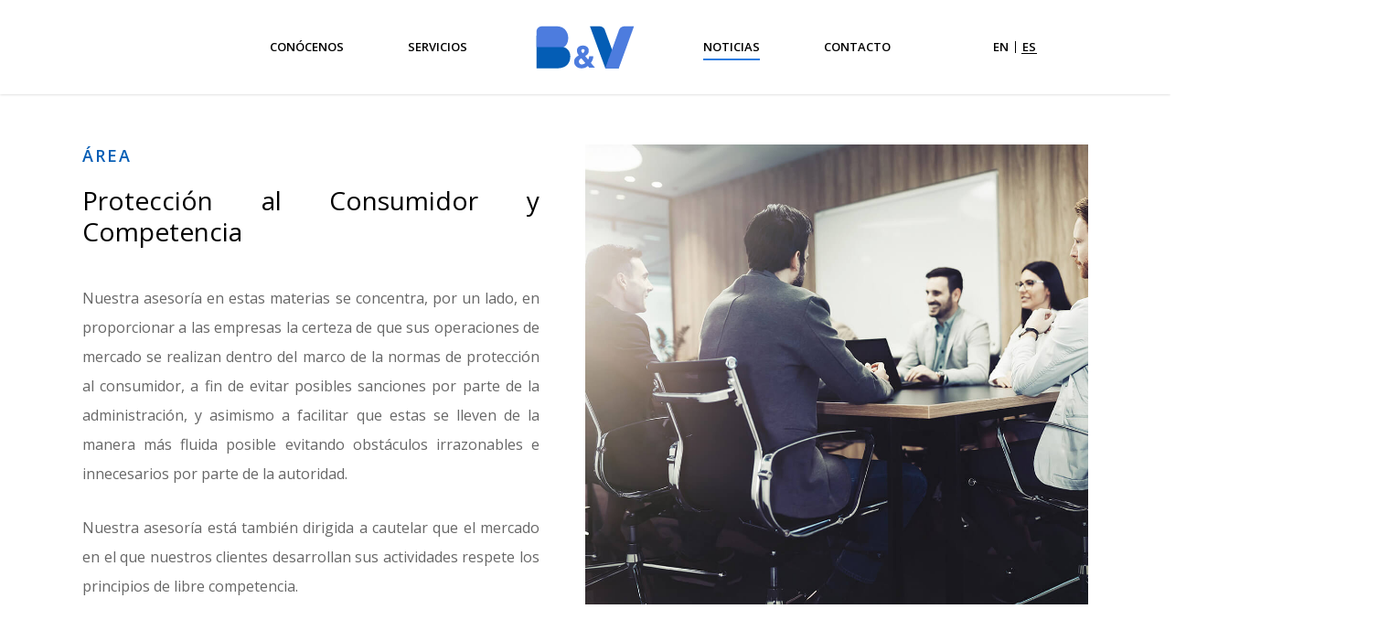

--- FILE ---
content_type: text/css
request_url: https://www.bvconsulting.pe/wp-content/themes/salient-child/style.css?ver=1768948895
body_size: 6510
content:
/*
Theme Name: Salient Child Theme
Theme URI: http: //mysite.com/
Description: This is a custom child theme for Salient
Author: My Name
Author URI: http: //mysite.com/
Template: salient
Version: 0.1
*/

.flex {
    display: flex;
    display: -webkit-flex;
    flex-wrap: wrap;
    -ms-flex-wrap: wrap;
    -webkit-flex-wrap: wrap;
}

.flex.nowrap {
    flex-wrap: nowrap;
    -ms-flex-wrap: nowrap;
    -webkit-flex-wrap: nowrap
}

.flex.separados {
    justify-content: space-between;
    -webkit-justify-content: space-between
}

.flex.separadosEntreSi {
    justify-content: space-around;
    -webkit-justify-content: space-around
}

.flex.centrado-horizontal {
    justify-content: center;
    -webkit-justify-content: center
}

.flex.align-left {
    justify-content: flex-start;
    -webkit-justify-content: flex-start
}

.flex.align-right {
    justify-content: flex-end;
    -webkit-justify-content: flex-end
}

.flex.centrado-vertical {
    align-items: center;
    -webkit-align-items: center;
    align-content: center;
    -webkit-align-content: center
}

.flex.arriba-vertical {
    align-items: flex-start;
    -webkit-align-items: flex-start
}

.flex.abajo-vertical {
    align-items: flex-end;
    -webkit-align-items: flex-end
}

.flex.y-direccion {
    -ms-flex-direction: column;
    -webkit-flex-direction: column;
    flex-direction: column
}

.post-area.featured_img_left .article-content-wrap .post-content-wrap {
    padding: 1% 0 1% 3.5%;
}

article.post .post-content .entry-title {
    margin-bottom: 25px;
    font-size: 34px;
    line-height: 1.25;
}

.post-area.featured_img_left #pagination {
    padding-left: 5px;
    margin-top: 45px;
}

body {
    font-family: 'Open Sans', sans-serif !important;
}

.wpb_row .row-bg-wrap .row-bg-overlay {
    backface-visibility: visible;
}

p {
    -webkit-font-smoothing: subpixel-antialiased;
}

@media only screen and (min-width: 1000px) {
    header#top .container {
        max-width: 1180px;
    }
}

.clearfix:after {
    content: "";
    clear: both;
    visibility: hidden;
    height: 0;
    display: block;
}

/* TITLES INTERNAL */

.title_internal_section h3 {
    position: relative;
    text-align: center;
    color: #000000;
    font-size: 36px !important;
    font-family: 'Open Sans', sans-serif !important;
    font-weight: 400 !important;
    margin-bottom: 30px !important;
}

.title_internal_section h3:after {
    content: "";
    position: absolute;
    width: 74px;
    height: 3px;
    left: 50%;
    margin-left: -37px;
    background: #045db5;
    bottom: -22px;
}

/* HOME */

.section_block_02_home h2 {
    font-family: 'Open Sans', sans-serif !important;
    font-size: 40px;
    font-weight: 700;
    text-transform: none;
}

.section_block_02_home p {
    font-size: 18px;
}

/* SERVICIO */

.content_image_service img {
    display: block;
    margin: 0 auto;
}

.content_image_service h4 {
    font-family: 'Open Sans', sans-serif !important;
    font-size: 19px !important;
    font-weight: 400 !important;
    margin: 15px 0px;
}

.content_image_service h4 a {
    color: #444444;
}

.content_image_service h4 a:hover {
    color: #045db5;
}

.content_image_service p {
    font-family: 'Open Sans', sans-serif !important;
    font-size: 15px;
    line-height: 1.5;
    color: #646464;
}

body[data-button-style*="slightly_rounded"] #pagination a {
    font-weight: 600 !important;
}

.content_link_read_more {
    margin-top: 10px;
}

.content_link_read_more a:hover {
    text-decoration: underline;
}

.custom_row_grid {
    margin: 0px !important;
    padding: 0px;
}

.custom_row_grid li {
    float: left;
    width: 33.333%;
    list-style: none !important;
    padding: 25px 35px;
    font-size: 18px;
    font-weight: 300;
    line-height: 25px;
    position: relative;
}

.custom_row_grid li:before {
    content: "• ";
    color: #FFFFFF;
    position: absolute;
    left: 0px;
    font-size: 25px;
}

.item_list_sub_service {
    border-bottom: solid 1px rgba(255, 255, 255, 0.1);
}

.col_50 {
    float: left;
    width: 50%;
}

.padding_right {
    padding-right: 50px;
}

.single-servicio #alliances {
    margin-top: 0px !important;
    margin-bottom: 0px !important;
}

.single-servicio .container-wrap {
    margin-top: 0px;
    padding-bottom: 10px;
    padding-top: 55px;
}

.divider_height {
    width: 100%;
    float: left;
    height: 80px;
}

.equal_cols_custom {
    display: table;
}

.content_exceprt_service {
    display: table-cell;
    vertical-align: middle;
    font-size: 25px;
    font-weight: 400;
    color: #000000;
}

#list_services {
    margin-right: 0 !important;
    margin-bottom: 30px;
}

#wrapper_list_services {
}

#wrapper_list_services .vc_col-sm-4 {
    width: 33.3%;
    margin-left: 0 !important;
}

#wrapper_list_services .vc_col-sm-3 {
    width: 25%;
    margin-right: 0 !important;
}

.margin_section_title_internal {
    margin-top: 130px;
    margin-bottom: 85px !important;
}

.line_separator_full {
    border-top: solid 1px #E6E6E6;
    height: 68px;
    float: left;
    width: 100%;
}

.wrapper_btn_more_services {
    margin-bottom: 84px !important;
}

.margin_title_section_home {
    margin-top: 119px;
    margin-bottom: 90px !important;
}

/* CONOCENOS */

.wrapper_distingue .wpb_text_column {
    text-align: center;
}

#alliances,
#customers {
    padding-top: 65px !important;
    padding-bottom: 65px !important;
}

#alliances,
#customers {
    color: #FFFFFF;
}

.heading_h6_h3_blue h3,
.heading_h6_h3_blue h6,
.heading_h6_h3_white h3,
.heading_h6_h3_white h6 {
    font-family: 'Open Sans', sans-serif !important;
}

.heading_h6_h3_blue h3,
.heading_h6_h3_white h3 {
    font-size: 28px !important;
    font-weight: 400 !important;
    margin-bottom: 40px !important;
}

.heading_h6_h3_blue h6,
.heading_h6_h3_white h6 {
    font-size: 18px !important;
    font-weight: 600 !important;
    text-transform: uppercase;
    margin-bottom: 20px !important;
}

.heading_h6_h3_white h3,
.heading_h6_h3_white h6 {
    color: #FFFFFF;
}

.heading_h6_h3_blue h3 {
    color: #000000;
}

.heading_h6_h3_blue h6 {
    color: #045db5;
    letter-spacing: 2px;
}

#customers .inner-wrap:before {

}

.page-submenu li a {
    letter-spacing: 2px;
}

.page-submenu li {
    margin: 0px 25px !important;
}

#alliances {
    margin-bottom: 53px;
}

.section_02_conocenos {
    padding-top: 87px !important;
    padding-bottom: 113px !important;
}

.section_06_conocenos {
    padding-left: 74px;
    padding-right: 74px;
}

/* SLIDER */

.slider__team .owl-stage {
    padding: 0px !important;
}

.slider__team .owl-dots {
    text-align: center;
    -webkit-tap-highlight-color: transparent;
    margin-top: 25px !important;
    margin-bottom: 25px !important;
}

.slider__team .owl-dots .owl-dot {
    display: inline-block;
    zoom: 1;
}

.slider__team .owl-dots .owl-dot span {
    width: 15px;
    height: 15px;
    margin: 0px 3px;
    background: none;
    border: solid 1px #045db5;
    display: block;
    -webkit-backface-visibility: visible;
    transition: opacity .2s ease;
    border-radius: 30px;
}

.slider__team .owl-dots .owl-dot.active span,
.slider__team .owl-dots .owl-dot:hover span {
    border: solid 1px #045db5;
    background: #045db5;
}

.social_content_linkedin {
    opacity: 0;
    position: absolute;
    right: 5%;
    z-index: 999999;
}

.social_content_linkedin a {
    color: #045db5;
}

.social_content_linkedin a span {
    background: #FFFFFF;
    color: #045db5 !important;
}

.nectar_team_member_overlay .social_content_linkedin {
    opacity: 0;
    -ms-transform: translateY(40px);
    -webkit-transform: translateY(40px);
    transform: translateY(40px);
    -ms-transition: all 1.1s cubic-bezier(0.2, 1, .2, 1) 0.4s;
    -webkit-transition: all 1.1s cubic-bezier(0.2, 1, .2, 1) 0.4s;
    transition: all 1.1s cubic-bezier(0.2, 1, .2, 1) 0.4s;
}

.nectar_team_member_overlay .inner-wrap {
    padding-top: 0 !important;
}

.nectar_team_member_overlay.open .social_content_linkedin {
    opacity: 1;
    -ms-transform: translateY(0px);
    -webkit-transform: translateY(0px);
    transform: translateY(0px);
}

.nectar_team_member_overlay.open .team_member_details .title {
    margin-bottom: 15px !important;
    font-family: 'Open Sans', sans-serif !important;
    font-size: 20px !important;
}

/*
.nectar_team_member_overlay.open .inner-wrap {
    top: 0px !important;
    background: #045db5;
}
*/

.nectar_team_member_overlay {
    z-index: 9999 !important;
}

/**/

#wrapper_slider_profesional {
    margin-top: 19px;
    margin-bottom: 122px;
}

.slider__team .slick-dots {
    text-align: center;
    padding: 0px;
    margin: 15px 0px 25px 0px !important;
}

.slider__team .slick-dots li {
    display: inline-block;
    zoom: 1;
    margin: 0px 3px;
    font-size: 0px;
}

.slider__team .slick-dots li.slick-active button,
.slider__team .slick-dots li button:hover {
}

.slider__team .slick-dots li button {
    background: none;
    cursor: pointer;
    margin: 0px !important;
}

.slider__team .slick-dots li button {
    font-size: 0px;
    background: none;
    border: none;
    position: relative !important;
    margin: 0px;
    padding: 0px;
}

.slider__team .slick-dots li button:after,
.slider__team .slick-dots li.slick-active button:after {
    display: block;
    content: "";
    background: #FFFFFF;
    width: 20px;
    height: 20px;
    border: solid 1px #045db5;
    -webkit-border-radius: 50%;
    -moz-border-radius: 50%;
    border-radius: 50%;
}

.slider__team .slick-dots li.slick-active button:after {
    background: #045db5
}

.slider__team .slick-dots li button:hover:after {
    background: #045db5;
}

.slider__team .slick-dots li.slick-active button:before {
    display: block;
    position: absolute;
    top: 2px;
    left: 2px;
    content: "";
    width: 14px;
    height: 14px;
    border: solid 2px #ffffff;
    -webkit-border-radius: 50%;
    -moz-border-radius: 50%;
    border-radius: 50%;
}

.open_team_member #header-outer,
.open_team_member #top {
    display: none;
}

/* PROFESIONAL */
.nectar_team_member_overlay .inner-wrap {
    background: #045db5;
    color: #FFFFFF;
}

.nectar_team_member_overlay .team_member_details h2 {
    color: #FFFFFF;
    font-family: 'Open Sans', sans-serif !important;
    font-size: 28px !important;
    font-weight: 400 !important;
}

.nectar_team_member_overlay .team-desc {
    font-size: 15px !important;
    text-align: justify;
}

.nectar_team_member_overlay .team-desc p:last-child {
    padding-bottom: 0;
}

/* BTN DEFAULT */

.btn_default {
    position: relative;
    display: block;
    width: 210px;
    font-size: 13px;
    font-weight: 600;
    min-height: 50px;
    line-height: 50px;
    text-align: center;
    letter-spacing: 3px;
    background: #045db5;
    -webkit-border-radius: 50px;
    -moz-border-radius: 50px;
    border-radius: 50px;
    color: #FFFFFF;
    text-transform: uppercase;
    -moz-transition: all .3s ease-in;
    -o-transition: all .3s ease-in;
    -webkit-transition: all .3s ease-in;
    transition: all .3s ease-in;
    border: solid 1px #045db5;
}

.btn_default:hover {
    color: #FFFFFF;
    /*-webkit-box-shadow: 0 0 30px -5px #045db5;
    -moz-box-shadow: 0 0 30px -5px #045db5;
    box-shadow: 0 0 30px -5px #045db5;*/
    box-shadow: 0 9px 20px rgba(80, 124, 221, 0.45) !important;
}

.btn_default.center {
    margin: 0 auto;
}

.btn_default.transparent {
    background: none;
    color: #646464;
}

.btn_default.transparent:hover {
    background: #045db5;
    color: #FFFFFF;
    border: solid 1px #045db5;
}

.btn_default.border_black {
    border: solid 1px #646464;
}

.btn_default.border_blue {
    border: solid 1px #045db5;
}

.content_custom_btn {
    margin-top: 70px;
}

.content_custom_news_home {
    padding-top: 15%;
    padding-right: 28%;
}

.content_custom_news_home h3 {
    margin-bottom: 30px !important;
    font-size: 28px !important;
    font-family: 'Open Sans', sans-serif !important;
    font-weight: 400 !important;
}

.custom_shadow_row {
    -webkit-box-shadow: 3px 13px 56px -9px rgba(0, 0, 0, 0.1);
    -moz-box-shadow: 3px 13px 56px -9px rgba(0, 0, 0, 0.1);
    box-shadow: 3px 13px 56px -9px rgba(0, 0, 0, 0.1);
}

.content_custom_news_home .post-categories {
    margin: 0px;
    padding: 0px;
    margin-bottom: 20px;
}

.content_custom_news_home .post-categories li {
    list-style: none;
}

.content_custom_news_home .post-categories li a {
    text-transform: uppercase;
    letter-spacing: 2px;
    font-size: 18px;
    font-family: 'Open Sans', sans-serif;
    font-weight: 600;
}

/* CONFIGURACION */

.aling_left {
    text-align: left;
}

.aling_right {
    text-align: right;
}

.aling_center {
    text-align: center;
}

.aling_justify {
    text-align: justify;
}

#uppercase {
    text-transform: uppercase !important;
}

.color_white {
    color: #FFFFFF;
    font-size: 15px;
}

img.float_right {
    float: right;
}

.mensaje-wrap {
    display: -webkit-flex;
    display: -moz-flex;
    display: -ms-flex;
    display: -o-flex;
    display: flex;
    -ms-align-items: center;
    align-items: center;
    justify-content: center;
    flex-direction: column;
    height: calc(100vh - 390px);
    text-align: center;
}

.wrapper_images_message {
    display: block;
}

.wrapper_images_message img {
    display: block;
    margin: 0 auto;
}

.wrapper_text_message {
    padding-top: 30px;
    display: block;
}

.mensaje-wrap h3 {
    text-transform: uppercase;
    font-size: 35px;
    margin-bottom: 12px;
    line-height: 1.3;
}

.mensaje-wrap p {
    padding-bottom: 30px !important;
    font-size: 14px;
    line-height: 20px;
}

body.page-template-template-gracias {
    background: #FFFFFF !important;
}

.page-template-template-servicios .wrapper_btn_more_services {
    display: none;
}

/* CONTACT FORM 7 */

.wpcf7-form label {
    font-family: 'Open Sans', sans-serif !important;
}

.minimal-form-input label:before {
    border-bottom: 1px solid #646464 !important;
}

#row_submit .wpcf7-submit {
    position: relative;
    display: block;
    width: 210px;
    font-size: 13px !important;
    font-weight: 600 !important;
    min-height: 50px !important;
    line-height: 50px !important;
    text-align: center !important;
    letter-spacing: 3px !important;
    background: #045db5 !important;
    -webkit-border-radius: 50px !important;
    -moz-border-radius: 50px !important;
    border-radius: 50px !important;
    color: #FFFFFF !important;
    text-transform: uppercase !important;
    -moz-transition: all .3s ease-in;
    -o-transition: all .3s ease-in;
    -webkit-transition: all .3s ease-in;
    transition: all .3s ease-in;
    border: solid 1px #045db5;
    padding: 0px !important;
    font-family: 'Open Sans', sans-serif !important;
}

#row_submit .wpcf7-submit:hover {
    box-shadow: 0 9px 20px rgba(80, 124, 221, 0.45) !important;
    -ms-transform: translateY(0px) !important;
    transform: translateY(0px) !important;
    -webkit-transform: translateY(0px) !important;
}

#row_submit {
    margin-top: 28px;
}

/* FOOTER */
#footer-outer[data-cols="1"] #copyright, #footer-outer #copyright[data-layout="centered"] {
    padding: 0 0 20px;
    font-size: 13px;
    font-family: Arial, sans-serif;
}

#footer-outer .row {
    padding-bottom: 35px;
}

/* OFF CAMBAS MENU */

#slide-out-widget-area .widget_polylang ul {
    display: table;
    content: "";
    clear: both;
}

#slide-out-widget-area .widget_polylang ul li {
    float: left;
    margin-right: 15px;
    -webkit-border-radius: 5px;
    -moz-border-radius: 5px;
    border-radius: 5px;
    padding: 0px 10px;
}

#slide-out-widget-area ul li.current-lang {
    border: solid 1px #fff;
}

/*---*/

.nectar_team_member_overlay .team_member_details {
    padding: 1% 55% 1% 5%
}
@media only screen and (max-width: 690px) {
    .nectar_team_member_overlay .team_member_details {
        padding: 10% 10%;
    }
}
#text-3.widget_text {
    text-align: right;
    font-size: 15px;
    line-height: 1.35;
}

.home .container-wrap:after {
    content: "";
    width: 100%;
    background: orange;
}

.spacer_titles_homepage {
    margin-top: 88px;
    margin-bottom: 74px !important;
}

.slide-out-widget-area-toggle {
    display: none;
}

.row_address_footer {
    line-height: 20px;
}

.row_address_footer p {
    padding-bottom: 0px !important;
    margin-bottom: 20px;
}

.full-width-section .col img {
    margin-bottom: 0;
}

body[data-form-style="minimal"] input[type="text"], body[data-form-style="minimal"] textarea, body[data-form-style="minimal"] input[type="email"], body[data-form-style="minimal"] .container-wrap .span_12.light input[type="email"], body[data-form-style="minimal"] input[type=password], body[data-form-style="minimal"] input[type=tel], body[data-form-style="minimal"] input[type=url], body[data-form-style="minimal"] input[type=search], body[data-form-style="minimal"] input[type=date] {
    background-color: transparent;
    border-bottom: 1px solid #999;
}

/* CUSTOM RESPONSIVE */

@media screen and (max-width: 1370px) {
    .mensaje-wrap {
        padding: 250px 0px;
    }
}

@media screen and (max-width: 1024px) {
    .single-servicio .container-wrap {
        padding-top: 30px;
    }

    .custom_row_grid li {
        width: 50%;
    }

    .content_exceprt_service {
        padding-left: 50px;
    }

    #header-outer[data-lhe="animated_underline"] header#top nav > ul > li > a {
        margin-left: 20px !important;
        margin-right: 20px !important;
    }

}

@media screen and (max-width: 999px) {
    #footer-widgets .col.span_4:nth-child(2) {
        display: none;
    }
}

@media screen and (max-width: 768px) {
    .custom_row_grid li {
        width: 100%;
        padding-top: 7px;
        padding-bottom: 7px;
    }

    .col_50 {
        float: none;
        width: 100%;
    }

    .padding_right {
        padding-right: 0px;
    }

    .content_exceprt_service {
        padding-left: 0px;
        text-align: center;
        display: block;
        padding-top: 20px;
    }

    .equal_cols_custom {
        display: block;
    }

    .col_50 img {
        display: block;
        margin: 0 auto;
    }

    #footer-widgets .col.span_4 {
        width: 100%;
    }

    #footer-widgets .aling_right {
        text-align: center;
    }

    #footer-widgets .col.span_4 img {
        display: block;
        margin: 0 auto;
    }

    .custom_image_news_home img {
        width: 100%;
    }

    .content_custom_news_home {
        padding-top: 2%;
    }

    .content_custom_btn {
        margin-top: 30px;
    }

    .content_custom_btn .btn_default {
        margin: 0 auto;
    }

    #list_services .one-fourths.vc_col-sm-3.clear-both {
        clear: inherit;
    }

    .wpcf7-form .wpcf7-submit {
        margin: 0 auto;
    }

    .wpb_row.first-section {
        padding-top: 0px !important;
    }

    .content_custom_news_home {
        padding-right: 0px;
    }

    .first_colummn_image_griss,
    .col_image_contact {
        display: none !important;
    }

    .row_address_footer {
        width: 100% !important;
    }

    #footer-outer .row {
        padding: 15px 0px !important;
    }

    .section_06_conocenos {
        padding-left: 0px;
        padding-right: 0px;
    }

    .page-template-template-conocenos .container-wrap {
        margin-top: -55px !important;
        padding-top: 0px !important;
    }

    #wrapper_slider_profesional {
        margin-bottom: 50px;
    }

    /*.nectar_team_member_overlay .team_member_picture {
        display: none;
    }*/
    /*.nectar_team_member_overlay .team_member_details {
        width: 100% !important;
        !*height: 100% !important;*!
        top: 0px !important;
        -ms-transform: translateY(0) !important;
        -webkit-transform: translateY(0) !important;
        transform: translateY(0) !important;
        overflow-y: scroll;
    }*/
}

@media screen and (max-width: 640px) {
    #wrapper_list_services .vc_col-sm-3 {
        width: 100%;
    }

    .section_block_02_home h2 {
        font-size: 25px !important;
    }

    .title_internal_section h3 {
        font-size: 30px !important;
    }
}

/*slider principal*/
.home-banner-wrap {
    margin-top: 0 !important;
}

.header-outer {
    background-color: transparent !important;
}

.home-slider-wrapper .bx-controls-direction {
    position: absolute;
    top: 0;
    width: 100%;
    height: 100%;
    left: 0;
    right: 0;
    margin: auto;
    max-width: 1100px;
}

.home-slider-wrapper .bx-wrapper .bx-controls-direction a {
    z-index: 60;
    width: 40px;
    height: 40px;
    background: transparent;
    margin-top: 20px;
    text-indent: 0;
    text-align: center;
    transition: all .25s linear;
    -webkit-box-sizing: border-box;
    -moz-box-sizing: border-box;
    box-sizing: border-box;
}

/*home slider arrows*/
.home-slider-wrapper .bx-wrapper .bx-controls-direction a:before {
    font-family: 'icomoon';
    display: block;
    font-size: 23px;
    line-height: 40px;
    text-align: center;
    font-weight: lighter;
    color: #fff;
    transition: all .25s linear;
}

.home-slider-wrapper .bx-wrapper .bx-next {
    right: 20px;
}

.home-slider-wrapper .bx-wrapper .bx-next:before {
    content: '\e907';
}

.home-slider-wrapper .bx-wrapper .bx-prev {
    left: 20px;
}

.home-slider-wrapper .bx-wrapper .bx-prev:before {
    content: '\e901';
}

.home-slider-btn {
    display: inline-block;
    background: #00BCB4;
    color: #fff;
    position: relative;
    font-size: 16px;
    transform-style: preserve-3d;
    -webkit-transform-style: preserve-3d;
    padding: 0 40px;
    -webkit-box-sizing: border-box;
    -moz-box-sizing: border-box;
    box-sizing: border-box;
    height: 40px;
    line-height: 40px;
    text-transform: uppercase;
    outline: none;
    transition: all .25s linear;
    box-shadow: 0 -2px rgba(0, 0, 0, 0.1) inset;
    -webkit-box-shadow: 0 -2px rgba(0, 0, 0, 0.1) inset;
    opacity: 1;
    letter-spacing: 1px;
}

.home-slider-btn:hover {
    background: #34d9c3 !important;
    color: #fff !important;
}

.home-slider-wrapper .bx-wrapper .bx-controls-direction a:hover::before {
    color: #fff;
}

.home-item-slider-cnt {
    max-width: 1100px;
    width: 95%;
    margin: auto;
}

.home-item-slider-table {
    display: table-cell;
    width: 2000px;
    height: 100vh;
    vertical-align: middle;
    text-align: center;
    padding-top: 40px;
    -webkit-box-sizing: border-box;
    -moz-box-sizing: border-box;
    box-sizing: border-box;
}

.home-slider-wrapper ul {
    margin-left: 0 !important;
}

.home-slider-wrapper li {
    list-style-type: none;
    width: 100%;
    background-position: center center;
    -webkit-background-size: cover;
    background-size: cover;
    background-repeat: no-repeat;
    position: relative;
}

.home-slider-wrapper li:before {
    content: "";
    position: absolute;
    top: 0;
    left: 0;
    width: 100%;
    height: 100%;
    background: rgba(51, 51, 51, 0.75);
}

.items-slider {
    position: relative;
    padding: 10px 50px 10px 50px;
    -webkit-box-sizing: border-box;
    -moz-box-sizing: border-box;
    box-sizing: border-box;
}

.items-slider:after {
    content: "";
    width: 320px;
    height: 467px;
    position: absolute;
    bottom: 0;
    left: 0;
    z-index: 1;
    -webkit-background-size: cover;
    background-size: cover;
    background-repeat: no-repeat;
    /*background: url('../images/img-text-slider.png');*/
}

.items-slider h1 {
    font-size: 45px;
    text-transform: uppercase;
    color: #fff;
    margin: 0;
    position: relative;
    z-index: 2;
    line-height: 1.2;
}

.items-slider .title_slider {
    font-family: 'Rubik', sans-serif;
    letter-spacing: 3px;
    font-size: 15px;
    text-transform: uppercase;
    color: #FFFFFF;
    display: block;
    margin-bottom: 30px;
}

.items-slider p {
    position: relative;
    z-index: 2;
    color: #fff;
    margin: 0;
    line-height: 1.1;
    margin-top: 5px;
    font-size: 50px;
    font-weight: 800;
    letter-spacing: 2px;
    text-transform: uppercase;
}

.page-header-no-bg {
    padding-top: 37px;
}

body.archive.category .container-wrap,
body.blog .container-wrap {
    padding-top: 28px;
}

header#top nav > ul > li > a {
    font-weight: 600;
}

/** noticas **/
body.archive.category .subheader {
    display: none;
}

.row .col.section-title {
    padding: 0;
    border: none;
}

html body .row .col.section-title h1 {
    color: #045db5;
    font-weight: 600;
}

.posts-container {
    line-height: 1.2;
}

.posts-container.module {
    padding: 0 0 15px;
}

.posts-container.module .noticia {
    width: 50%;
    border-bottom: 0;
}

.posts-container .noticia {
    margin-bottom: 18px;
    border-bottom: 1px solid #eee;
    padding-bottom: 18px;
    position: relative;
}

.posts-container .noticia:last-child {
    border-bottom: 0;
    padding-bottom: 0;
}

.posts-container .noticia .imagen a {
    display: block;
}

.posts-container .noticia .imagen img {
    border-radius: 8px;
    display: block;
    margin: 0;
}

.posts-container .noticia .contenido {
    flex: 1;
    padding: 6px 0;
    position: relative;
}

.posts-container .noticia.has-post-thumbnail .contenido {
    padding-left: 20px;
}

.posts-container .noticia .contenido .resumen {
    font-size: 15px;
    line-height: 1.45;
}

.posts-container .noticia .contenido .ver {
    font-size: 13px;
    margin-top: 12px;
    display: inline-block;
    padding: 5px 8px;
    color: rgba(4, 93, 181, 1);
    background: #ffffff;
    border: 1px solid rgba(4, 93, 181, 1);
    -webkit-transition: none;
    -moz-transition: none;
    -ms-transition: none;
    -o-transition: none;
    transition: none;
}

.posts-container .noticia .contenido .ver:focus,
.posts-container .noticia .contenido .ver:active,
.posts-container .noticia .contenido .ver:hover {
    color: #fff;
    background: rgba(4, 93, 181, 1);
}

.posts-container .noticia .contenido .fa {
    top: -1px;
}

.posts-container .noticia h3 {
    font-size: 16px;
    margin: 0 0 10px;
    line-height: 1.2;
    padding: 0;
    color: #045db5;
}

.posts-container .noticia .meta {
    margin-bottom: 10px;
}

.posts-container .noticia .meta a {
    color: #676767;
}

.posts-container .noticia .meta .fecha,
.posts-container .noticia .meta .cats {
    font-size: 13px;
    padding: 0;
    display: inline-block;
    margin-left: 10px;
}

/* noticia single */
.noticia-single {
    font-size: 15px;
    line-height: 1.6;
}

.noticia-single .share-icons .txt-share {
    margin-right: 8px;
}

.noticia-single .share-icons .txt-share,
.noticia-single .share-icons .ssk-group {
    display: inline-block;
    vertical-align: middle;
}

.noticia-single .imagen img {
    display: block;
}

.noticia-single .post-bar {
    padding: 5px 0;
    margin-bottom: 15px;
    font-size: 14px;
    color: #999;
}

.noticia-single .meta .fecha,
.noticia-single .meta .autor,
.noticia-single .meta .categorias {
    display: inline-block;
    margin-left: 8px;
}

.noticia-single .meta a {
    color: #999;
}

.noticia-single p {
    padding-bottom: 1.1em;
}

.noticia-single h1 {
    margin-bottom: 15px;
    color: #045db5;
    font-size: 38px;
    font-weight: bold;
    line-height: 42px;
}

.noticia-single h2 {
    font-size: 30px;
    line-height: 1.2;
    margin-bottom: 0.5em;
}

.noticia-single h3 {
    font-size: 20px;
}

.ascend #sidebar h4 {
    color: #045db5;
    font-size: 15px;
    letter-spacing: 0.02em;
    border-bottom: 2px solid #045db5;
    line-height: 1.8;
}

.ascend #sidebar ul.menu a {
    color: #676767;
    line-height: 1.3;
    font-size: 15px;
}

.ascend #sidebar ul.menu a:before {
    font-family: 'FontAwesome', sans-serif;
    content: '\f07b';
    font-size: 14px;
    opacity: 0.85;
    display: inline-block;
    margin-right: 0.5em;
}

.ascend #sidebar ul.menu .current-menu-parent a:before,
.ascend #sidebar ul.menu .current-menu-item a:before {
    content: '\f07c';
}

.ascend #sidebar ul.menu a:hover {
    color: #045db5;
}

/* Newsletter */
.tnp.tnp-subscription {
    line-height: 1.3;
    font-size: 14px;
}

.widget_newsletterwidget .tnp.tnp-widget {
    margin-top: 0.8em;
}

/* Posts Populares */

body .widget .nectar_widget[class*="nectar_blog_posts_"] > li .post-title {
    font-size: 14px !important;
    color: #676767;
}

#sidebar .widget {
    font-size: 15px;
    line-height: 1.4;
}

#sidebar .widget .nectar_widget[class*="nectar_blog_posts_"] > li .post-date {
    font-size: 13px !important;
}

body[data-form-submit="regular"] .container-wrap input[type=submit], body[data-form-submit="regular"] .container-wrap button[type=submit], body[data-form-submit="see-through"] .container-wrap input[type=submit], body[data-form-submit="see-through"] .container-wrap button[type=submit]:not(.search-widget-btn) {
    padding: 9px 18px !important;
}

body[data-form-style="minimal"] #sidebar textarea {
    padding: 10px;
}

.wpcf7-form .contact-form label {
    font-size: 14px;
    line-height: 1;
}

.container-wrap .contact-form input[type="text"],
.container-wrap .contact-form textarea,
.container-wrap .contact-form input[type="email"],
.container-wrap .contact-form input[type="password"],
.container-wrap .contact-form input[type="tel"],
.container-wrap .contact-form input[type="url"],
.container-wrap .contact-form input[type="search"],
.container-wrap .contact-form input[type="date"] {
    padding: 0 0 6px;
}

/*Language*/

body #top .sf-menu li#language-select ul {
    position: relative;
    top: auto;
    padding: 0;
    margin: 0;
    background: transparent !important;
    width: auto;
}

body #top .sf-menu li#language-select ul li {
    padding: 0 6px;
    float: left;
    margin: 0;
    width: auto;
}

body #header-outer #top .sf-menu li#language-select ul li {
    border-right: 1px solid #000000;
}

body #header-outer.transparent #top .sf-menu li#language-select ul li {
    border-right: 1px solid rgba(255, 255, 255, 0.75);
}

body #header-outer.small-nav #top .sf-menu li#language-select ul li {
    border-right: 1px solid #045db5;
}

body #top .sf-menu li#language-select ul:after {
    content: "";
    display: table;
    clear: both;
}

body #top .sf-menu li#language-select ul li:last-child {
    border-right: 0 !important;
}

#header-outer #top nav > ul > li#language-select ul a {
    color: #000000 !important;
    font-family: Open Sans, sans-serif;
    text-transform: uppercase;
    font-size: 13px;
    font-weight: 600;
    padding: 0 1px;
    line-height: 1;
    background: transparent !important;
}

#header-outer #top nav > ul > li#language-select ul li.current-lang a,
#header-outer #top nav > ul > li#language-select ul a:hover {
    border-bottom: 1px solid;
}

#header-outer .sf-menu > li#language-select ul {
    border: 0;
}

#header-outer #top nav > ul > li#language-select ul a {
    color: #000000 !important
}

#header-outer.transparent #top nav > ul > li#language-select ul a {
    color: rgba(255, 255, 255, 0.75) !important
}

#header-outer.small-nav #top nav > ul > li#language-select ul a {
    color: #045db5 !important
}
.sf-menu ul {
	pointer-events: auto;
}
/**/
.wpcf7-form .wpcf7-not-valid-tip {
    font-size: 13px;
    font-weight: 600;
    top: auto;
    -webkit-box-shadow: none;
    -moz-box-shadow: none;
    box-shadow: none;
}

div.wpcf7-validation-errors, .light .wpcf7 div.wpcf7-response-output {
    color: #045db5 !important;
}

.wpcf7 .wpcf7-response-output {
    font-size: 13px;
    color: #045db5;
    font-weight: 600;
}

.text-center {
    text-align: center;
}

.blog_spanish h3 {
    margin-bottom: 1.2em !important;
}

.blog_spanish p {
    padding-bottom: 0.8em;
}

@media screen and (max-width: 1024px) {
    .home-item-slider-table {
        height: 450px;
    }

    .items-slider h1 {
        font-size: 30px;
    }

    .items-slider strong {
        font-size: 30px !important;
    }

    .items-slider p {
        font-size: 15px;
    }

    .items-slider:after {
        display: none;
    }

    .home-item-slider-table {
        vertical-align: middle;
    }

    .items-slider {
        padding: 15px 30px;
        max-width: 100%;
        text-align: center;
    }

    .items-slider h1 {
        line-height: 1.2;
    }

    .items-slider h1 br {
        display: none;
    }

    .home-slider-wrapper li:before {
        display: block;
    }

}

@media screen and (max-width: 1000px) {
    .bx-controls-direction {
        display: none;
    }
}

@media screen and (max-width: 640px) {
    .home-item-slider-table {
        height: 400px;
    }

    .items-slider {
        padding: 15px;
    }

    .items-slider h1 {
        font-size: 22px;
    }

    .items-slider strong {
        font-size: 21px !important;
    }

    .items-slider p {
        font-size: 14px;
    }

    .home-slider-btn {
        font-size: 13px;
    }

    .home-slider-ancla {
        display: none;
    }
}

@media (max-width: 575.98px) {
    body.nectar-no-scrolling .nectar_team_member_overlay .team_member_details {
        overflow: scroll;
    }

    .noticia-single h1 {
        font-size: 25px;
        line-height: 1.3;
    }

    .posts-container .noticia.has-post-thumbnail .contenido {
        padding-left: 0;
    }

    .posts-container .noticia.has-post-thumbnail .imagen {
        width: 60px;
        position: absolute;
        right: 0;
        top: 0;
    }

    .noticia-single .post-bar .share-icons {
        margin-top: 10px;
        width: 100%;
    }

    .posts-container .noticia.has-post-thumbnail h3 {
        padding-right: 65px;
    }

    #footer-outer .widget_media_image {
        display: none;
    }

    #footer-outer #text-3.widget_text {
        text-align: center;
    }

    .posts-container.module .noticia {
        border-bottom: 1px solid #eee;
        width: 100%;
    }

    .posts-container.module .noticia:last-child {
        border-bottom: 0;
    }

    #list_services .wpb_column {
        margin-bottom: 0 !important;
    }
}

@media (max-width: 767.98px) {

}

@media (max-width: 991.98px) {
}

@media (max-width: 1199.98px) {
}

--- FILE ---
content_type: application/javascript; charset=utf-8
request_url: https://www.bvconsulting.pe/wp-content/themes/salient-child/assets/js/custom_script.js?ver=1.2
body_size: 555
content:
jQuery(document).ready(function ($) {
    if ($('.share-icons').length) {
        SocialShareKit.init();
    }
    $('.slider-home-pitcher').bxSlider({
        mode: 'fade',
        controls: true,
        nextText: '',
        prevText: '',
        pager: false,
        adaptiveHeight: true,
        auto: false,
        pause: 5000,
        onSliderLoad: function (currentIndex) {
            $('.slider-home-pitcher').children().eq(currentIndex).addClass('active')
        },
        onSlideBefore: function ($slideElement) {
            $('.slider-home-pitcher').children().removeClass('active');
            setTimeout(function () {
                $slideElement.addClass('active');
            }, 500);
        }
    });

    $('.slider__team').slick({
        infinite: false,
        speed: 1000,
        arrows: false,
        dots: true,
        slidesToShow: 3,
        slidesToScroll: 3,
        responsive: [
            {
                breakpoint: 1024,
                settings: {
                    slidesToShow: 3,
                    slidesToScroll: 3,
                    infinite: false
                }
            },
            {
                breakpoint: 768,
                settings: {
                    slidesToShow: 1,
                    slidesToScroll: 1,
                }
            }
        ]
    });

    $('.item_list_sub_service').matchHeight();
    $('.equal_cols_custom').matchHeight();
    $('.social_media_footer').clone().appendTo('.clone_social_media').addClass('social-media-responsive');

    /* CUSTOM OPEN AND CLOSE TEAM MEMBER */
    /*$( ".team-member-overlay" ).click(function() {
      $('body').addClass( "open_team_member" );
      console.log('click');
    });
	$('body').on('click','.nectar_team_member_overlay',function(){
		$('body').removeClass( "open_team_member" );
	});*/
});